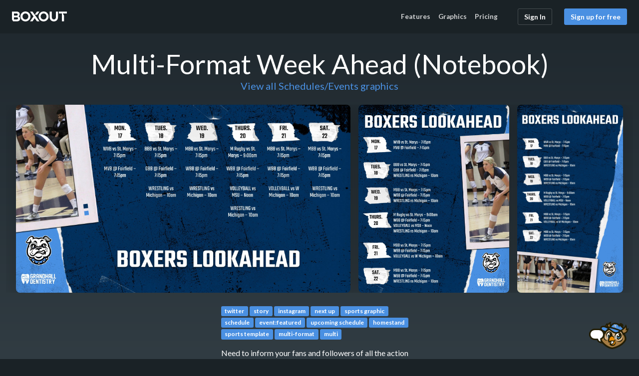

--- FILE ---
content_type: image/svg+xml
request_url: https://boxoutsports.com/vite/assets/box-out-white-CWntLRbD.svg
body_size: 222
content:
<svg width="960" height="175" xmlns="http://www.w3.org/2000/svg"><g fill="#FFF" fill-rule="evenodd"><path d="M85.511 139.766H35.432v-37.392h50.079c11.98 0 19.784 8.803 19.784 18.823s-7.804 18.569-19.784 18.569ZM35.432 34.706h45.196c11.961 0 19.785 9.04 19.785 19.059 0 10.02-7.824 19.059-19.785 19.059H35.432V34.706Zm79.647 50.804c12.217-8.058 20.275-22.215 20.275-38.098 0-25.177-20.275-45.687-53.51-45.687H0v138.277l19.294 32.747h68.668c34.686 0 54.726-20.532 54.726-45.944 0-15.883-8.059-32.725-27.609-41.295Zm119.963 54.982c-29.334 0-50.824-23.706-50.824-53.021 0-29.313 21.745-53.256 50.824-53.256 29.314 0 50.805 23.943 50.805 53.256 0 29.315-21.491 53.021-50.805 53.021Zm0-140.492c-48.138 0-87.472 39.353-87.472 87.471 0 48.138 39.334 87.238 87.472 87.238 48.118 0 87.707-39.1 87.453-87.238C322.26 39.353 283.16 0 235.042 0Z"/><path d="m397.509 57.178 82.58 115.561h-43.977l-38.603-54.479-38.359 54.479h-43.977l61.08-85.509-61.08-85.514h42.755l39.581 55.462 39.824-55.462h42.756L440.51 57.178h-43.001"/><path d="M552.87 140.492c-29.315 0-50.825-23.706-50.825-53.021 0-29.313 21.745-53.256 50.825-53.256 29.313 0 50.824 23.943 50.824 53.256 0 29.315-21.511 53.021-50.824 53.021ZM552.87 0c-48.138 0-87.472 39.353-87.472 87.471 0 48.138 39.334 87.238 87.472 87.238 48.118 0 87.707-39.1 87.472-87.238C640.086 39.353 600.988 0 552.87 0Zm107.039 103.6V1.962H696.8V103.6c0 21.257 16.615 36.649 35.427 36.649 18.813 0 35.672-15.392 35.672-36.649V1.962h36.648V103.6c0 40.069-30.785 71.099-72.32 71.099-40.068 0-72.318-29.564-72.318-71.099m213.056-67.678h-52.04V1.716H959.7v34.206h-70.61l20.524 35.428v101.389h-36.649V35.922"/></g></svg>

--- FILE ---
content_type: image/svg+xml
request_url: https://boxoutsports.com/vite/assets/chat-icon-CeGaaL46.svg
body_size: 6844
content:
<?xml version="1.0" encoding="UTF-8"?>
<svg viewBox="0 0 80 56" version="1.1" xmlns="http://www.w3.org/2000/svg" xmlns:xlink="http://www.w3.org/1999/xlink">
    <title>Boxout_Head_6</title>
    <style>

    </style>
    <symbol id="sid-chat">
        <g id="sid" stroke="none" stroke-width="1" fill="none" fill-rule="evenodd">
            <g id="Group-3" transform="translate(21.0686, 0)" fill="#231E06">
                <path d="M54.8602982,11.5466734 C54.664028,10.2626008 54.3049756,9.00403226 53.7931207,7.80645161 L52.7944716,5.46961694 L51.595782,7.71042339 C50.702032,9.38127016 49.6029191,10.9013105 48.3212861,12.2545766 C47.8999151,11.6178629 47.2452377,10.7553831 46.2749756,9.76893145 C46.7316086,9.64828629 47.1166086,9.41719758 47.3822941,9.06413306 C48.302657,7.84060484 47.4714474,5.66211694 45.5256006,4.19840726 C43.579532,2.73469758 41.2560038,2.53975806 40.3356409,3.76328629 C40.0590885,4.13076613 39.9435441,4.58540323 39.9659433,5.07995968 C35.2984836,2.44018145 31.3360441,1.68681452 27.9020925,2.77550403 C25.6874554,3.47764113 23.7928385,4.9491129 22.2335441,7.1577621 C21.8483224,5.26780242 22.1889675,3.59850806 22.559774,2.5025 L23.4065078,0 L20.9525764,0.978689516 C19.7414675,1.46127016 17.5239474,2.61959677 16.0194312,5.01542339 C15.9792901,4.84620968 15.9415885,4.67677419 15.9061046,4.50711694 L15.4740885,2.43929435 L13.8992699,3.84711694 C12.7189877,4.90209677 11.8338869,6.23163306 11.3391086,7.69179435 C11.2606006,7.92377016 11.1925159,8.15885081 11.133524,8.39614919 C9.39126591,8.23558468 8.4658022,8.25022177 8.33695139,8.25377016 L8.33761671,8.28237903 C7.425903,8.215625 6.56342316,8.25887097 5.76791913,8.42143145 C3.91743526,8.79977823 2.53844333,9.80219758 1.77953204,11.3195766 C1.00953204,12.8597984 1.12551994,14.581875 2.10598365,16.1684476 C3.52644736,18.4666935 6.51574171,20.2087298 9.30987478,20.9689718 C7.53568123,24.3887298 5.404653,26.2817944 3.65818123,27.8277823 C0.705257842,30.4416129 -1.84470184,32.6990524 1.79549978,38.996996 C4.297778,43.3264718 8.67781833,47.6444153 13.8125562,50.8437298 C18.082153,53.5043548 22.2419716,54.9889113 25.300903,54.9889113 C25.8054393,54.9889113 26.2802578,54.9485484 26.7202578,54.8664919 C31.1473143,54.0397177 36.2317095,52.1060685 40.6698546,49.5605444 C44.4262659,47.4062298 49.5310643,43.7627016 52.5199151,38.6390524 C54.0807619,35.9629032 53.9634433,32.3681653 52.1710643,27.9546371 C51.5948949,26.5366129 50.9379998,25.2700605 50.3895522,24.3053427 C50.9954393,24.1157258 51.618403,23.8617944 52.2433627,23.521371 C56.7895119,21.0454839 57.7324957,16.0863911 57.8753183,15.1174597 L58.1673949,13.1370161 L55.0341691,14.2097379 C55.0532417,13.3193145 54.9951369,12.4288911 54.8602982,11.5466734" id="Fill-1"></path>
            </g>
            <path d="M51.7388327,7.42668548 L51.7386109,7.42668548 L51.7386109,7.42668548 L51.7386109,7.42668548 L49.9029859,8.23483065 L49.0997198,10.6912016 L50.0209698,11.6348508 L50.8484093,9.10418548 L52.3325222,8.45216935 L52.4653649,8.68104032 L53.144881,9.8551129 L53.1444375,9.8551129 L52.316998,12.3855565 L53.6177036,12.1686613 L54.4209698,9.71229032 L53.3564536,9.83138306 L54.420748,9.71206855 L53.5493972,8.20489113 L53.4172198,7.97579839 L55.252623,7.16920565 L55.6935101,5.82059677 C55.6325222,5.8006371 55.5730867,5.78466935 55.5125423,5.76559677 L51.7388327,7.42668548 L52.2307278,5.92239113 L51.8126835,5.19896371 C51.4891149,5.21027419 51.1735302,5.23954839 50.8665948,5.28789516 L50.7346391,5.69196774 L51.7388327,7.42668548 Z" id="Fill-4" fill="#FEFEFF" style="fill: var(--team-button)"></path>
            <path d="M38.5981573,33.1647339 C37.4813024,32.0343508 36.9570282,29.8709435 37.3914839,27.6081815 C37.5822097,26.6146331 37.9343871,25.7282016 38.3894677,25.0038871 C38.4779556,25.2105806 38.5806371,25.4201573 38.7006169,25.6290685 C39.4406774,26.9186855 40.4878952,27.6780403 41.0396694,27.3254194 C41.5914435,26.9725766 41.4390847,25.6412661 40.6990242,24.3516492 C40.4850121,23.9788468 40.2450524,23.6519516 39.9991048,23.3818306 C40.6134194,23.0329798 41.2758589,22.9096734 41.9274315,23.0737863 C42.631121,23.2512056 43.2237016,23.7393306 43.6659194,24.4317097 C43.1363226,23.4135444 42.3614435,22.562375 41.3665645,22.1649556 C39.255496,21.3676774 37.2369073,23.1243508 36.3557984,25.0061048 C35.2857379,27.2976976 35.1331573,29.9062056 36.1012016,32.3211048 C36.7243871,33.0316694 37.4835202,33.5903185 38.3318065,33.9422742 C38.4038831,33.7051976 38.4828347,33.4718911 38.5688831,33.2447944 C38.5779758,33.2179597 38.5888427,33.1913468 38.5981573,33.1647339" id="Fill-6" fill="#FFFFFF"></path>
            <path d="M56.0150383,33.9826371 C55.0948972,32.7624355 54.7447157,30.8500766 55.225744,28.8778387 C55.459494,27.919996 55.861127,27.0657218 56.3696552,26.3638065 C56.473002,26.6430202 56.6071754,26.9302177 56.7757238,27.2149758 C57.536631,28.4999355 58.6659052,29.238 59.2984052,28.8636452 C59.9306835,28.4892903 59.8266714,27.1440081 59.0657641,25.8590484 C58.8047359,25.4179395 58.4997964,25.0433629 58.186873,24.7541694 C58.9149577,24.3833629 59.6989294,24.2567298 60.4611673,24.4425766 C61.065502,24.5898347 61.591994,24.9178387 62.021127,25.3784637 C61.4340907,24.5341694 60.6436875,23.8491089 59.7188891,23.5299758 C58.1070343,22.9666694 56.2829415,23.4887258 55.0509859,24.6663468 C52.7298972,26.8827581 51.9791915,30.4129597 53.4522157,33.633121 C53.8108246,33.9731008 54.2166714,34.2691694 54.6659859,34.5115685 C55.1042117,34.2571935 55.560623,34.0808831 56.0150383,33.9826371" id="Fill-8" fill="#FFFFFF"></path>
            <path d="M46.2690827,41.1755726 C46.2690827,41.1755726 47.711502,40.780371 49.4635181,39.1121855 C49.2370867,39.1523266 48.9663004,39.1955726 48.6535988,39.233496 C47.6385383,39.3563589 47.1606149,39.2867218 46.3673286,39.3563589 C45.9093649,39.3967218 45.2484778,39.4905323 44.4500907,39.7349274 C44.5847077,40.1492016 44.8415222,41.133879 44.5237198,42.3063992 C44.3159173,43.072629 43.9442238,43.619746 43.689627,43.9353306 C43.9726109,43.9941008 46.0493044,44.3888589 47.8669657,42.9455524 C48.6850907,42.2959758 49.1517036,41.5111169 49.4191633,40.8143024 C48.038619,41.587629 46.2690827,41.1755726 46.2690827,41.1755726" id="Fill-10" fill="#FFFFFF"></path>
            <path d="M67.1860484,28.423002 C67.1581048,28.454494 67.1326008,28.4870948 67.1037702,28.5183649 C67.0835887,26.3715907 66.710121,24.1993125 65.5027823,22.5098367 C64.739879,21.4295746 63.6385484,20.6291915 62.4185685,20.1319738 C61.985,20.5402601 61.5503226,20.9166109 61.1136492,21.259252 C64.7640524,22.8460464 66.6520161,27.8089093 64.7873387,31.5657641 C63.829496,33.5280222 61.7343952,34.9584657 59.6171169,35.1225786 C59.5720968,35.1381028 59.5272984,35.1531835 59.4820565,35.1669335 C59.9225,35.8118528 60.0325,36.5131028 60.0651008,36.8029617 C59.3372379,36.3629617 58.3716331,35.8679617 57.1820363,35.4723165 C56.0403427,35.0926391 55.0110887,34.9105625 54.1880847,34.8227399 C54.3437702,34.7069738 54.5038911,34.6054012 54.6660081,34.5115907 C54.2166935,34.2691915 53.8108468,33.9729012 53.4522379,33.6331431 C53.4604435,33.6513286 53.4677621,33.6695141 53.4761895,33.6874778 C50.6720766,31.0519133 50.8102419,26.7996149 52.843246,23.8921552 C52.3952621,23.8400383 51.9443952,23.7604214 51.4897581,23.6495343 C47.9025605,22.7739698 44.541129,20.2007238 40.8827419,17.1196149 C38.9994355,17.4540504 37.1904234,18.3291714 35.8211895,19.6850988 C34.2111089,21.2743327 33.2049194,23.5619335 32.8977621,25.8251391 C32.8795766,25.7914294 32.8653831,25.7566109 32.8478629,25.7226794 C32.8287903,26.0608851 32.8316734,26.3400988 32.853629,26.5370343 C32.6347379,26.7211069 32.4333669,26.9127198 32.245746,27.1092117 C32.2787903,27.0881431 32.3098387,27.0653004 32.3433266,27.0448972 C30.3058871,29.9942722 30.5797782,33.6040907 32.5651008,35.4723165 C34.3002621,37.1052399 36.7590726,36.8579617 37.2223589,36.8029617 C37.209496,36.8116109 37.1902016,36.8244738 37.1664718,36.839998 C37.3975605,36.7708044 37.6319758,36.6885262 37.8703831,36.5896149 C37.9096371,35.6867722 38.0744153,34.7865907 38.3316734,33.9422964 C37.4836089,33.5903407 36.7244758,33.0316915 36.1012903,32.321127 C36.1179234,32.3625988 36.1321169,32.4045141 36.1494153,32.4459859 C34.0206048,30.4336069 33.5695161,26.9925585 34.489879,24.2551996 C35.5042742,21.0993528 38.7794355,18.5183448 42.2426613,19.6948569 C45.5184879,20.9008649 47.1534073,24.6399778 46.7668548,27.9989698 C46.8460282,28.0207036 46.9252016,28.0417722 47.0045968,28.0672762 C49.8419758,29.0905423 50.934879,32.4235867 50.5021976,35.1345544 L50.5580847,35.1731431 C50.680504,35.3700786 50.8417339,35.535744 51.0291331,35.6610464 C52.8609879,35.1895544 53.4112097,36.3321351 53.5753226,37.1280827 C53.9581048,37.4427802 54.5129839,37.8517319 55.2124597,38.2462681 C56.1720766,38.6592117 59.3622984,39.7935867 62.6343548,38.1566714 C65.5675403,36.6891915 67.4138105,33.5699375 67.3836492,30.1497359 C67.4209073,30.2719335 67.4546169,30.3943528 67.4863306,30.5163286 C67.4472984,29.6525181 67.3173387,28.9601391 67.161875,28.5973165 C67.161875,28.5973165 67.1720766,28.5341109 67.1860484,28.423002" id="Fill-12" fill="#D6B388"></path>
            <path d="M52.2350302,39.2326532 L52.2350302,39.2326532 C52.2350302,39.2326532 52.2350302,39.2326532 52.2350302,39.2326532 C52.2350302,39.2326532 52.2350302,39.2326532 52.2350302,39.2326532" id="Fill-14" fill="#EB8B00"></path>
            <path d="M52.1668347,39.2332964 C52.0674798,38.7708972 51.9319758,38.338881 51.7669758,37.9501109 C50.9896573,39.5976714 50.2602419,44.0961391 47.0562702,45.2371673 C46.4585887,45.4500706 45.6653024,45.6192843 44.8077016,45.6070867 C45.1989113,45.8448286 45.6242742,46.0306754 46.074254,46.1484375 C50.0883669,47.145756 53.1978629,43.1349698 52.2349194,39.232631 L52.1668347,39.2332964 Z" id="Fill-16" fill="#EB8B00"></path>
            <path d="M46.4278952,37.6105081 C47.5611613,37.6550847 48.612371,37.7641976 49.5413831,37.6247016 C50.4590847,37.4971815 51.1993669,37.0245806 51.8041452,36.3175645 L51.0053145,35.6666573 C51.0135202,35.6644395 51.0210605,35.6631089 51.0290444,35.6611129 C50.8416452,35.5358105 50.6804153,35.3699234 50.5582177,35.1732097 L50.5021089,35.134621 C50.4799315,35.0649839 50.4568669,34.9946815 50.4331371,34.9234919 C50.4029758,34.8509718 50.3768065,34.7764556 50.356625,34.6990565 C49.5526935,32.3877258 48.0337621,29.5430282 45.3019476,29.8776855 C43.2483185,30.2314153 41.5932177,32.1375645 40.9975323,34.0909516 C40.4863427,35.6617782 40.2142258,37.4823226 40.800375,39.0234315 C41.4182379,38.5923024 42.0950927,38.2416774 42.8056573,38.0163548 C44.0436008,37.6142782 45.2990645,37.5701452 46.4278952,37.6105081" id="Fill-18" fill="#EB8B00"></path>
            <path d="M41.0304214,8.16359677 C40.6962077,6.8562379 40.6405423,5.6256129 40.7308044,4.53581452 C40.1289093,5.02859677 39.5312278,5.6668629 39.0493125,6.48476613 C38.6292722,7.19777016 38.333869,7.98196371 38.1713085,8.81516935 L38.089252,9.235875 C39.1777198,9.43635887 40.3704214,9.67764919 41.6675786,9.96728629 C41.4025585,9.38424194 41.1883246,8.78145968 41.0304214,8.16359677" id="Fill-20" fill="#A57B42"></path>
            <path d="M35.2361492,7.42071976 C35.2299395,7.40186895 35.2237298,7.38301815 35.2175202,7.36416734 C35.0283468,7.69638508 34.8566935,8.06630444 34.7183065,8.47459073 C34.6952419,8.54245363 34.6779435,8.61209073 34.6573185,8.68061895 C35.0081653,8.72874395 35.37875,8.78285685 35.7650806,8.84229234 C35.5741331,8.37545766 35.3947177,7.89975202 35.2361492,7.42071976" id="Fill-22" fill="#A57B42"></path>
            <path d="M73.5265282,15.7901008 C73.7163669,14.501371 73.7134839,13.198004 73.5172137,11.9152621 C73.480621,11.6753024 73.4371532,11.4362298 73.3870323,11.1984879 C72.2557621,12.8291935 70.9273347,14.301996 69.4181613,15.5964919 C68.2815685,16.5716331 67.0496129,17.4334476 65.7435847,18.1739516 C67.0598145,19.2338105 68.0096734,20.7407661 68.4432419,22.3548387 C69.5031008,22.3242339 70.8242097,22.0984677 72.1450968,21.3790323 C74.2787863,20.2169355 75.3940887,18.3216532 75.967375,16.8346573 L73.2344516,17.7705444 L73.5265282,15.7901008 Z" id="Fill-24" fill="#A57B42"></path>
            <path d="M67.1860484,28.423002 C67.1720766,28.5341109 67.161875,28.5973165 67.161875,28.5973165 C67.3173387,28.9601391 67.4472984,29.6525181 67.4863306,30.5163286 C68.5821169,34.7222762 66.4535282,38.8827601 63.023125,40.1639496 C60.3791331,41.1517319 57.201996,40.339373 54.9642944,38.1336069 C55.0110887,38.1562278 55.0964718,38.196369 55.2124597,38.2462681 C54.5129839,37.8517319 53.9581048,37.4427802 53.5753226,37.1280827 C53.6547177,37.5130827 53.6445161,37.8171351 53.6445161,37.8171351 L52.4050202,36.8071754 C52.2990121,37.0458044 52.1819153,37.2638085 52.0532863,37.4609657 L52.0903226,37.4527601 C51.9774395,37.5558851 51.871875,37.7279819 51.7669758,37.9499778 C51.9319758,38.3389698 52.0674798,38.7709859 52.1668347,39.2333851 L52.2349194,39.2327198 L52.2349194,39.2327198 L52.2349194,39.2327198 C52.2351411,39.2327198 52.2351411,39.2327198 52.2351411,39.2327198 C53.1812298,40.3753004 53.5708871,42.0470343 53.2608468,43.641369 C52.0708065,49.3895343 44.4442137,50.4793327 41.2327016,45.7511069 L40.5518548,44.748244 L41.5026008,43.9862278 C42.1042742,43.5165101 42.5717742,42.8356633 42.7884476,42.0969335 C42.9381452,41.6045948 42.9747379,41.0781028 42.9179637,40.561369 C42.3508871,40.880502 41.8403629,41.2956633 41.382621,41.8019738 L40.5228024,42.7536069 L39.5955645,41.8385665 C38.2611492,40.414998 37.786996,38.496873 37.8703831,36.5896149 C37.6319758,36.6885262 37.3975605,36.7708044 37.1664718,36.839998 C36.7610685,37.1025786 34.7985887,38.2602399 32.5651008,37.4682843 C29.8339516,36.5000181 29.2850605,33.5333448 29.2384879,33.2545746 C28.8501613,30.9348165 30.0410887,28.5030625 32.245746,27.1092117 C32.4333669,26.9127198 32.6347379,26.7211069 32.853629,26.5370343 C32.8316734,26.3400988 32.8287903,26.0608851 32.8478629,25.7226794 C32.6098992,25.2620544 32.4315927,24.7816915 32.3100605,24.2889093 C30.4917339,27.1662077 28.4928831,28.936631 26.9315927,30.3187278 C25.7082863,31.401873 24.7420161,32.2570343 24.4825403,33.1215101 C24.3104435,33.6945746 24.2541129,34.7546552 25.7442137,37.3325585 C27.9821371,41.2047359 31.9536694,45.1001996 36.6402016,48.0205222 C40.7984677,50.6117319 44.9347782,52.0164496 47.1784677,51.5961875 C55.338871,50.0728206 66.3614919,44.4264496 70.7149194,36.9628609 C72.4527419,33.9839899 70.2416532,28.8479214 68.5233468,25.8577399 C68.2993548,26.7812077 67.8622379,27.6574375 67.1860484,28.423002" id="Fill-26" fill="#A57B42"></path>
            <path d="M61.4952782,8.73621774 C61.3231815,8.624 61.1546331,8.52020968 60.984754,8.41331452 C61.0503992,9.5924879 60.6789274,10.7035766 60.0138266,11.4746855 C60.0138266,11.4746855 59.5780403,7.74466532 56.2858024,6.02902016 C56.086871,5.95583468 55.8886048,5.88420161 55.6936653,5.82077419 L55.2525565,7.16938306 L53.4171532,7.97575403 L53.5495524,8.20484677 L54.4206815,9.71202419 L54.421125,9.71224597 L53.6176371,12.1688387 L52.3169315,12.3857339 L53.1445927,9.85506855 L53.1450363,9.85506855 L52.4655202,8.68099597 L52.3326774,8.452125 L50.8485645,9.10414113 L50.0209032,11.6348065 L49.0996532,10.6911573 L49.9029194,8.23478629 L51.7385444,7.4268629 L51.7387661,7.4268629 L51.7387661,7.42664113 L50.7345726,5.69192339 L50.86675,5.28807258 C50.5147944,5.34351613 50.1717097,5.41914113 49.8419315,5.52381855 C47.726871,6.19446371 45.9555605,7.91920161 44.5586048,10.6536774 C49.5451976,11.9040403 55.7888065,13.8035363 63.3300161,16.6868226 C64.7205403,16.0139597 66.0296734,15.1927298 67.2319113,14.2371048 C66.7723952,13.4486976 65.2193105,11.1650887 61.4952782,8.73621774" id="Fill-28" fill="#4FAFF7" style="fill: var(--team-color)"></path>
            <path d="M27.4142621,11.246125 C26.4353508,11.4461653 25.7853306,11.8921532 25.4269435,12.6091492 C25.2229113,13.0169919 25.0215403,13.673 25.6272056,14.6527984 C26.9591815,16.8082218 30.7619435,18.4826169 33.179504,18.5054597 C33.2937177,18.2967702 33.4134758,18.0907419 33.543879,17.892254 C34.2504516,16.8326169 35.1796855,15.9027177 36.2470847,15.2065685 C36.6493831,14.9495323 37.0692016,14.7202177 37.5025484,14.5226169 C34.1313589,12.2789274 30.2330121,10.6695121 27.4142621,11.246125" id="Fill-30" fill="#4FAFF7" style="fill: var(--team-color)"></path>
            <path d="M39.6878448,12.5093065 C40.5141754,13.0907984 41.3365141,13.7259597 42.146877,14.4134597 C45.7566956,17.4763831 49.0028044,20.0746895 52.1735101,20.8486815 C53.9434899,21.2804758 56.5635302,21.426625 59.9378246,18.4932177 C51.3693569,15.3415847 44.6280867,13.5396694 39.6878448,12.5093065" id="Fill-32" fill="#4FAFF7" style="fill: var(--team-color)"></path>
            <path d="M51.8125948,5.19898589 L52.2306391,5.92241331 L51.738744,7.42670766 L55.5126754,5.76561895 C54.1811431,5.34912702 52.9465262,5.15973185 51.8125948,5.19898589" id="Fill-34" fill="#4FAFF7" style="fill: var(--team-color)"></path>
            <path d="M62.1703145,29.2456734 C61.667996,31.1502702 60.0463831,32.4205927 58.5485202,32.0826089 C57.1764032,31.7732339 56.3875524,30.2212581 56.6501331,28.4987379 C56.5605363,28.7123065 56.4818065,28.9340806 56.4205968,29.1662782 C55.8721492,31.2456331 56.7532581,33.2302903 58.388621,33.5991008 C60.0237621,33.9676895 61.7939637,32.5811573 62.3424113,30.5018024 C62.5763831,29.6151492 62.5484395,28.7469032 62.3149113,28.0128306 C62.3248911,28.4098065 62.2812016,28.8251895 62.1703145,29.2456734" id="Fill-36" fill="#4FAFF7"></path>
            <path d="M43.5534355,27.8430181 C43.5325887,27.9430383 43.5073065,28.0401754 43.4809153,28.1366472 C43.6028911,28.0942883 43.725754,28.0559214 43.849504,28.0215464 C43.8530524,27.518119 43.7849677,27.0386431 43.6527903,26.6077359 C43.6709758,27.0044899 43.6419234,27.4205383 43.5534355,27.8430181" id="Fill-38" fill="#4FAFF7"></path>
            <path d="M38.6447964,27.2020464 C38.5702802,27.4171673 38.505744,27.640494 38.4569536,27.8735786 C38.1347157,29.4124698 38.499756,30.8826109 39.2959254,31.6865423 C39.5181431,31.3152923 39.7696351,30.957127 40.0470746,30.618256 C39.0459859,30.1416633 38.4720343,28.7498085 38.6447964,27.2020464" id="Fill-40" fill="#4FAFF7"></path>
            <g id="chat-bubble-icon" transform="translate(1.3306, 15.5242)" fill="#FFFFFF" stroke="#231E06" stroke-width="3">
                <path d="M18.1854839,1.77635684e-15 C23.6971966,0 28.1653226,4.46812598 28.1653226,9.97983871 C28.1653226,13.9925138 25.7971124,17.4520637 22.3821227,19.0370578 C22.186509,23.0718262 24.7858199,26.7157012 24.7858199,26.7157012 C18.8723724,26.1219419 16.2778613,22.8586391 15.2307665,19.9594807 L9.97983871,19.9596774 C4.46812598,19.9596774 0,15.4915514 0,9.97983871 C0,4.46812598 4.46812598,0 9.97983871,0 L18.1854839,1.77635684e-15 Z" id="Rectangle-3"></path>
            </g>
        </g>
      </symbol>
      <symbol id="sid-close">
        <g id="sid" stroke="none" stroke-width="1" fill="none" fill-rule="evenodd">
            <g id="Group-3" transform="translate(21.0686, 0)" fill="#231E06">
                <path d="M54.8602982,11.5466734 C54.664028,10.2626008 54.3049756,9.00403226 53.7931207,7.80645161 L52.7944716,5.46961694 L51.595782,7.71042339 C50.702032,9.38127016 49.6029191,10.9013105 48.3212861,12.2545766 C47.8999151,11.6178629 47.2452377,10.7553831 46.2749756,9.76893145 C46.7316086,9.64828629 47.1166086,9.41719758 47.3822941,9.06413306 C48.302657,7.84060484 47.4714474,5.66211694 45.5256006,4.19840726 C43.579532,2.73469758 41.2560038,2.53975806 40.3356409,3.76328629 C40.0590885,4.13076613 39.9435441,4.58540323 39.9659433,5.07995968 C35.2984836,2.44018145 31.3360441,1.68681452 27.9020925,2.77550403 C25.6874554,3.47764113 23.7928385,4.9491129 22.2335441,7.1577621 C21.8483224,5.26780242 22.1889675,3.59850806 22.559774,2.5025 L23.4065078,0 L20.9525764,0.978689516 C19.7414675,1.46127016 17.5239474,2.61959677 16.0194312,5.01542339 C15.9792901,4.84620968 15.9415885,4.67677419 15.9061046,4.50711694 L15.4740885,2.43929435 L13.8992699,3.84711694 C12.7189877,4.90209677 11.8338869,6.23163306 11.3391086,7.69179435 C11.2606006,7.92377016 11.1925159,8.15885081 11.133524,8.39614919 C9.39126591,8.23558468 8.4658022,8.25022177 8.33695139,8.25377016 L8.33761671,8.28237903 C7.425903,8.215625 6.56342316,8.25887097 5.76791913,8.42143145 C3.91743526,8.79977823 2.53844333,9.80219758 1.77953204,11.3195766 C1.00953204,12.8597984 1.12551994,14.581875 2.10598365,16.1684476 C3.52644736,18.4666935 6.51574171,20.2087298 9.30987478,20.9689718 C7.53568123,24.3887298 5.404653,26.2817944 3.65818123,27.8277823 C0.705257842,30.4416129 -1.84470184,32.6990524 1.79549978,38.996996 C4.297778,43.3264718 8.67781833,47.6444153 13.8125562,50.8437298 C18.082153,53.5043548 22.2419716,54.9889113 25.300903,54.9889113 C25.8054393,54.9889113 26.2802578,54.9485484 26.7202578,54.8664919 C31.1473143,54.0397177 36.2317095,52.1060685 40.6698546,49.5605444 C44.4262659,47.4062298 49.5310643,43.7627016 52.5199151,38.6390524 C54.0807619,35.9629032 53.9634433,32.3681653 52.1710643,27.9546371 C51.5948949,26.5366129 50.9379998,25.2700605 50.3895522,24.3053427 C50.9954393,24.1157258 51.618403,23.8617944 52.2433627,23.521371 C56.7895119,21.0454839 57.7324957,16.0863911 57.8753183,15.1174597 L58.1673949,13.1370161 L55.0341691,14.2097379 C55.0532417,13.3193145 54.9951369,12.4288911 54.8602982,11.5466734" id="Fill-1"></path>
            </g>
            <path d="M51.7388327,7.42668548 L51.7386109,7.42668548 L51.7386109,7.42668548 L51.7386109,7.42668548 L49.9029859,8.23483065 L49.0997198,10.6912016 L50.0209698,11.6348508 L50.8484093,9.10418548 L52.3325222,8.45216935 L52.4653649,8.68104032 L53.144881,9.8551129 L53.1444375,9.8551129 L52.316998,12.3855565 L53.6177036,12.1686613 L54.4209698,9.71229032 L53.3564536,9.83138306 L54.420748,9.71206855 L53.5493972,8.20489113 L53.4172198,7.97579839 L55.252623,7.16920565 L55.6935101,5.82059677 C55.6325222,5.8006371 55.5730867,5.78466935 55.5125423,5.76559677 L51.7388327,7.42668548 L52.2307278,5.92239113 L51.8126835,5.19896371 C51.4891149,5.21027419 51.1735302,5.23954839 50.8665948,5.28789516 L50.7346391,5.69196774 L51.7388327,7.42668548 Z" id="Fill-4" fill="#FEFEFF" style="fill: var(--team-button)"></path>
            <path d="M38.5981573,33.1647339 C37.4813024,32.0343508 36.9570282,29.8709435 37.3914839,27.6081815 C37.5822097,26.6146331 37.9343871,25.7282016 38.3894677,25.0038871 C38.4779556,25.2105806 38.5806371,25.4201573 38.7006169,25.6290685 C39.4406774,26.9186855 40.4878952,27.6780403 41.0396694,27.3254194 C41.5914435,26.9725766 41.4390847,25.6412661 40.6990242,24.3516492 C40.4850121,23.9788468 40.2450524,23.6519516 39.9991048,23.3818306 C40.6134194,23.0329798 41.2758589,22.9096734 41.9274315,23.0737863 C42.631121,23.2512056 43.2237016,23.7393306 43.6659194,24.4317097 C43.1363226,23.4135444 42.3614435,22.562375 41.3665645,22.1649556 C39.255496,21.3676774 37.2369073,23.1243508 36.3557984,25.0061048 C35.2857379,27.2976976 35.1331573,29.9062056 36.1012016,32.3211048 C36.7243871,33.0316694 37.4835202,33.5903185 38.3318065,33.9422742 C38.4038831,33.7051976 38.4828347,33.4718911 38.5688831,33.2447944 C38.5779758,33.2179597 38.5888427,33.1913468 38.5981573,33.1647339" id="Fill-6" fill="#FFFFFF"></path>
            <path d="M56.0150383,33.9826371 C55.0948972,32.7624355 54.7447157,30.8500766 55.225744,28.8778387 C55.459494,27.919996 55.861127,27.0657218 56.3696552,26.3638065 C56.473002,26.6430202 56.6071754,26.9302177 56.7757238,27.2149758 C57.536631,28.4999355 58.6659052,29.238 59.2984052,28.8636452 C59.9306835,28.4892903 59.8266714,27.1440081 59.0657641,25.8590484 C58.8047359,25.4179395 58.4997964,25.0433629 58.186873,24.7541694 C58.9149577,24.3833629 59.6989294,24.2567298 60.4611673,24.4425766 C61.065502,24.5898347 61.591994,24.9178387 62.021127,25.3784637 C61.4340907,24.5341694 60.6436875,23.8491089 59.7188891,23.5299758 C58.1070343,22.9666694 56.2829415,23.4887258 55.0509859,24.6663468 C52.7298972,26.8827581 51.9791915,30.4129597 53.4522157,33.633121 C53.8108246,33.9731008 54.2166714,34.2691694 54.6659859,34.5115685 C55.1042117,34.2571935 55.560623,34.0808831 56.0150383,33.9826371" id="Fill-8" fill="#FFFFFF"></path>
            <path d="M46.2690827,41.1755726 C46.2690827,41.1755726 47.711502,40.780371 49.4635181,39.1121855 C49.2370867,39.1523266 48.9663004,39.1955726 48.6535988,39.233496 C47.6385383,39.3563589 47.1606149,39.2867218 46.3673286,39.3563589 C45.9093649,39.3967218 45.2484778,39.4905323 44.4500907,39.7349274 C44.5847077,40.1492016 44.8415222,41.133879 44.5237198,42.3063992 C44.3159173,43.072629 43.9442238,43.619746 43.689627,43.9353306 C43.9726109,43.9941008 46.0493044,44.3888589 47.8669657,42.9455524 C48.6850907,42.2959758 49.1517036,41.5111169 49.4191633,40.8143024 C48.038619,41.587629 46.2690827,41.1755726 46.2690827,41.1755726" id="Fill-10" fill="#FFFFFF"></path>
            <path d="M67.1860484,28.423002 C67.1581048,28.454494 67.1326008,28.4870948 67.1037702,28.5183649 C67.0835887,26.3715907 66.710121,24.1993125 65.5027823,22.5098367 C64.739879,21.4295746 63.6385484,20.6291915 62.4185685,20.1319738 C61.985,20.5402601 61.5503226,20.9166109 61.1136492,21.259252 C64.7640524,22.8460464 66.6520161,27.8089093 64.7873387,31.5657641 C63.829496,33.5280222 61.7343952,34.9584657 59.6171169,35.1225786 C59.5720968,35.1381028 59.5272984,35.1531835 59.4820565,35.1669335 C59.9225,35.8118528 60.0325,36.5131028 60.0651008,36.8029617 C59.3372379,36.3629617 58.3716331,35.8679617 57.1820363,35.4723165 C56.0403427,35.0926391 55.0110887,34.9105625 54.1880847,34.8227399 C54.3437702,34.7069738 54.5038911,34.6054012 54.6660081,34.5115907 C54.2166935,34.2691915 53.8108468,33.9729012 53.4522379,33.6331431 C53.4604435,33.6513286 53.4677621,33.6695141 53.4761895,33.6874778 C50.6720766,31.0519133 50.8102419,26.7996149 52.843246,23.8921552 C52.3952621,23.8400383 51.9443952,23.7604214 51.4897581,23.6495343 C47.9025605,22.7739698 44.541129,20.2007238 40.8827419,17.1196149 C38.9994355,17.4540504 37.1904234,18.3291714 35.8211895,19.6850988 C34.2111089,21.2743327 33.2049194,23.5619335 32.8977621,25.8251391 C32.8795766,25.7914294 32.8653831,25.7566109 32.8478629,25.7226794 C32.8287903,26.0608851 32.8316734,26.3400988 32.853629,26.5370343 C32.6347379,26.7211069 32.4333669,26.9127198 32.245746,27.1092117 C32.2787903,27.0881431 32.3098387,27.0653004 32.3433266,27.0448972 C30.3058871,29.9942722 30.5797782,33.6040907 32.5651008,35.4723165 C34.3002621,37.1052399 36.7590726,36.8579617 37.2223589,36.8029617 C37.209496,36.8116109 37.1902016,36.8244738 37.1664718,36.839998 C37.3975605,36.7708044 37.6319758,36.6885262 37.8703831,36.5896149 C37.9096371,35.6867722 38.0744153,34.7865907 38.3316734,33.9422964 C37.4836089,33.5903407 36.7244758,33.0316915 36.1012903,32.321127 C36.1179234,32.3625988 36.1321169,32.4045141 36.1494153,32.4459859 C34.0206048,30.4336069 33.5695161,26.9925585 34.489879,24.2551996 C35.5042742,21.0993528 38.7794355,18.5183448 42.2426613,19.6948569 C45.5184879,20.9008649 47.1534073,24.6399778 46.7668548,27.9989698 C46.8460282,28.0207036 46.9252016,28.0417722 47.0045968,28.0672762 C49.8419758,29.0905423 50.934879,32.4235867 50.5021976,35.1345544 L50.5580847,35.1731431 C50.680504,35.3700786 50.8417339,35.535744 51.0291331,35.6610464 C52.8609879,35.1895544 53.4112097,36.3321351 53.5753226,37.1280827 C53.9581048,37.4427802 54.5129839,37.8517319 55.2124597,38.2462681 C56.1720766,38.6592117 59.3622984,39.7935867 62.6343548,38.1566714 C65.5675403,36.6891915 67.4138105,33.5699375 67.3836492,30.1497359 C67.4209073,30.2719335 67.4546169,30.3943528 67.4863306,30.5163286 C67.4472984,29.6525181 67.3173387,28.9601391 67.161875,28.5973165 C67.161875,28.5973165 67.1720766,28.5341109 67.1860484,28.423002" id="Fill-12" fill="#D6B388"></path>
            <path d="M52.2350302,39.2326532 L52.2350302,39.2326532 C52.2350302,39.2326532 52.2350302,39.2326532 52.2350302,39.2326532 C52.2350302,39.2326532 52.2350302,39.2326532 52.2350302,39.2326532" id="Fill-14" fill="#EB8B00"></path>
            <path d="M52.1668347,39.2332964 C52.0674798,38.7708972 51.9319758,38.338881 51.7669758,37.9501109 C50.9896573,39.5976714 50.2602419,44.0961391 47.0562702,45.2371673 C46.4585887,45.4500706 45.6653024,45.6192843 44.8077016,45.6070867 C45.1989113,45.8448286 45.6242742,46.0306754 46.074254,46.1484375 C50.0883669,47.145756 53.1978629,43.1349698 52.2349194,39.232631 L52.1668347,39.2332964 Z" id="Fill-16" fill="#EB8B00"></path>
            <path d="M46.4278952,37.6105081 C47.5611613,37.6550847 48.612371,37.7641976 49.5413831,37.6247016 C50.4590847,37.4971815 51.1993669,37.0245806 51.8041452,36.3175645 L51.0053145,35.6666573 C51.0135202,35.6644395 51.0210605,35.6631089 51.0290444,35.6611129 C50.8416452,35.5358105 50.6804153,35.3699234 50.5582177,35.1732097 L50.5021089,35.134621 C50.4799315,35.0649839 50.4568669,34.9946815 50.4331371,34.9234919 C50.4029758,34.8509718 50.3768065,34.7764556 50.356625,34.6990565 C49.5526935,32.3877258 48.0337621,29.5430282 45.3019476,29.8776855 C43.2483185,30.2314153 41.5932177,32.1375645 40.9975323,34.0909516 C40.4863427,35.6617782 40.2142258,37.4823226 40.800375,39.0234315 C41.4182379,38.5923024 42.0950927,38.2416774 42.8056573,38.0163548 C44.0436008,37.6142782 45.2990645,37.5701452 46.4278952,37.6105081" id="Fill-18" fill="#EB8B00"></path>
            <path d="M41.0304214,8.16359677 C40.6962077,6.8562379 40.6405423,5.6256129 40.7308044,4.53581452 C40.1289093,5.02859677 39.5312278,5.6668629 39.0493125,6.48476613 C38.6292722,7.19777016 38.333869,7.98196371 38.1713085,8.81516935 L38.089252,9.235875 C39.1777198,9.43635887 40.3704214,9.67764919 41.6675786,9.96728629 C41.4025585,9.38424194 41.1883246,8.78145968 41.0304214,8.16359677" id="Fill-20" fill="#A57B42"></path>
            <path d="M35.2361492,7.42071976 C35.2299395,7.40186895 35.2237298,7.38301815 35.2175202,7.36416734 C35.0283468,7.69638508 34.8566935,8.06630444 34.7183065,8.47459073 C34.6952419,8.54245363 34.6779435,8.61209073 34.6573185,8.68061895 C35.0081653,8.72874395 35.37875,8.78285685 35.7650806,8.84229234 C35.5741331,8.37545766 35.3947177,7.89975202 35.2361492,7.42071976" id="Fill-22" fill="#A57B42"></path>
            <path d="M73.5265282,15.7901008 C73.7163669,14.501371 73.7134839,13.198004 73.5172137,11.9152621 C73.480621,11.6753024 73.4371532,11.4362298 73.3870323,11.1984879 C72.2557621,12.8291935 70.9273347,14.301996 69.4181613,15.5964919 C68.2815685,16.5716331 67.0496129,17.4334476 65.7435847,18.1739516 C67.0598145,19.2338105 68.0096734,20.7407661 68.4432419,22.3548387 C69.5031008,22.3242339 70.8242097,22.0984677 72.1450968,21.3790323 C74.2787863,20.2169355 75.3940887,18.3216532 75.967375,16.8346573 L73.2344516,17.7705444 L73.5265282,15.7901008 Z" id="Fill-24" fill="#A57B42"></path>
            <path d="M67.1860484,28.423002 C67.1720766,28.5341109 67.161875,28.5973165 67.161875,28.5973165 C67.3173387,28.9601391 67.4472984,29.6525181 67.4863306,30.5163286 C68.5821169,34.7222762 66.4535282,38.8827601 63.023125,40.1639496 C60.3791331,41.1517319 57.201996,40.339373 54.9642944,38.1336069 C55.0110887,38.1562278 55.0964718,38.196369 55.2124597,38.2462681 C54.5129839,37.8517319 53.9581048,37.4427802 53.5753226,37.1280827 C53.6547177,37.5130827 53.6445161,37.8171351 53.6445161,37.8171351 L52.4050202,36.8071754 C52.2990121,37.0458044 52.1819153,37.2638085 52.0532863,37.4609657 L52.0903226,37.4527601 C51.9774395,37.5558851 51.871875,37.7279819 51.7669758,37.9499778 C51.9319758,38.3389698 52.0674798,38.7709859 52.1668347,39.2333851 L52.2349194,39.2327198 L52.2349194,39.2327198 L52.2349194,39.2327198 C52.2351411,39.2327198 52.2351411,39.2327198 52.2351411,39.2327198 C53.1812298,40.3753004 53.5708871,42.0470343 53.2608468,43.641369 C52.0708065,49.3895343 44.4442137,50.4793327 41.2327016,45.7511069 L40.5518548,44.748244 L41.5026008,43.9862278 C42.1042742,43.5165101 42.5717742,42.8356633 42.7884476,42.0969335 C42.9381452,41.6045948 42.9747379,41.0781028 42.9179637,40.561369 C42.3508871,40.880502 41.8403629,41.2956633 41.382621,41.8019738 L40.5228024,42.7536069 L39.5955645,41.8385665 C38.2611492,40.414998 37.786996,38.496873 37.8703831,36.5896149 C37.6319758,36.6885262 37.3975605,36.7708044 37.1664718,36.839998 C36.7610685,37.1025786 34.7985887,38.2602399 32.5651008,37.4682843 C29.8339516,36.5000181 29.2850605,33.5333448 29.2384879,33.2545746 C28.8501613,30.9348165 30.0410887,28.5030625 32.245746,27.1092117 C32.4333669,26.9127198 32.6347379,26.7211069 32.853629,26.5370343 C32.8316734,26.3400988 32.8287903,26.0608851 32.8478629,25.7226794 C32.6098992,25.2620544 32.4315927,24.7816915 32.3100605,24.2889093 C30.4917339,27.1662077 28.4928831,28.936631 26.9315927,30.3187278 C25.7082863,31.401873 24.7420161,32.2570343 24.4825403,33.1215101 C24.3104435,33.6945746 24.2541129,34.7546552 25.7442137,37.3325585 C27.9821371,41.2047359 31.9536694,45.1001996 36.6402016,48.0205222 C40.7984677,50.6117319 44.9347782,52.0164496 47.1784677,51.5961875 C55.338871,50.0728206 66.3614919,44.4264496 70.7149194,36.9628609 C72.4527419,33.9839899 70.2416532,28.8479214 68.5233468,25.8577399 C68.2993548,26.7812077 67.8622379,27.6574375 67.1860484,28.423002" id="Fill-26" fill="#A57B42"></path>
            <path d="M61.4952782,8.73621774 C61.3231815,8.624 61.1546331,8.52020968 60.984754,8.41331452 C61.0503992,9.5924879 60.6789274,10.7035766 60.0138266,11.4746855 C60.0138266,11.4746855 59.5780403,7.74466532 56.2858024,6.02902016 C56.086871,5.95583468 55.8886048,5.88420161 55.6936653,5.82077419 L55.2525565,7.16938306 L53.4171532,7.97575403 L53.5495524,8.20484677 L54.4206815,9.71202419 L54.421125,9.71224597 L53.6176371,12.1688387 L52.3169315,12.3857339 L53.1445927,9.85506855 L53.1450363,9.85506855 L52.4655202,8.68099597 L52.3326774,8.452125 L50.8485645,9.10414113 L50.0209032,11.6348065 L49.0996532,10.6911573 L49.9029194,8.23478629 L51.7385444,7.4268629 L51.7387661,7.4268629 L51.7387661,7.42664113 L50.7345726,5.69192339 L50.86675,5.28807258 C50.5147944,5.34351613 50.1717097,5.41914113 49.8419315,5.52381855 C47.726871,6.19446371 45.9555605,7.91920161 44.5586048,10.6536774 C49.5451976,11.9040403 55.7888065,13.8035363 63.3300161,16.6868226 C64.7205403,16.0139597 66.0296734,15.1927298 67.2319113,14.2371048 C66.7723952,13.4486976 65.2193105,11.1650887 61.4952782,8.73621774" id="Fill-28" fill="#4FAFF7" style="fill: var(--team-color)"></path>
            <path d="M27.4142621,11.246125 C26.4353508,11.4461653 25.7853306,11.8921532 25.4269435,12.6091492 C25.2229113,13.0169919 25.0215403,13.673 25.6272056,14.6527984 C26.9591815,16.8082218 30.7619435,18.4826169 33.179504,18.5054597 C33.2937177,18.2967702 33.4134758,18.0907419 33.543879,17.892254 C34.2504516,16.8326169 35.1796855,15.9027177 36.2470847,15.2065685 C36.6493831,14.9495323 37.0692016,14.7202177 37.5025484,14.5226169 C34.1313589,12.2789274 30.2330121,10.6695121 27.4142621,11.246125" id="Fill-30" fill="#4FAFF7" style="fill: var(--team-color)"></path>
            <path d="M39.6878448,12.5093065 C40.5141754,13.0907984 41.3365141,13.7259597 42.146877,14.4134597 C45.7566956,17.4763831 49.0028044,20.0746895 52.1735101,20.8486815 C53.9434899,21.2804758 56.5635302,21.426625 59.9378246,18.4932177 C51.3693569,15.3415847 44.6280867,13.5396694 39.6878448,12.5093065" id="Fill-32" fill="#4FAFF7" style="fill: var(--team-color)"></path>
            <path d="M51.8125948,5.19898589 L52.2306391,5.92241331 L51.738744,7.42670766 L55.5126754,5.76561895 C54.1811431,5.34912702 52.9465262,5.15973185 51.8125948,5.19898589" id="Fill-34" fill="#4FAFF7" style="fill: var(--team-color)"></path>
            <path d="M62.1703145,29.2456734 C61.667996,31.1502702 60.0463831,32.4205927 58.5485202,32.0826089 C57.1764032,31.7732339 56.3875524,30.2212581 56.6501331,28.4987379 C56.5605363,28.7123065 56.4818065,28.9340806 56.4205968,29.1662782 C55.8721492,31.2456331 56.7532581,33.2302903 58.388621,33.5991008 C60.0237621,33.9676895 61.7939637,32.5811573 62.3424113,30.5018024 C62.5763831,29.6151492 62.5484395,28.7469032 62.3149113,28.0128306 C62.3248911,28.4098065 62.2812016,28.8251895 62.1703145,29.2456734" id="Fill-36" fill="#4FAFF7"></path>
            <path d="M43.5534355,27.8430181 C43.5325887,27.9430383 43.5073065,28.0401754 43.4809153,28.1366472 C43.6028911,28.0942883 43.725754,28.0559214 43.849504,28.0215464 C43.8530524,27.518119 43.7849677,27.0386431 43.6527903,26.6077359 C43.6709758,27.0044899 43.6419234,27.4205383 43.5534355,27.8430181" id="Fill-38" fill="#4FAFF7"></path>
            <path d="M38.6447964,27.2020464 C38.5702802,27.4171673 38.505744,27.640494 38.4569536,27.8735786 C38.1347157,29.4124698 38.499756,30.8826109 39.2959254,31.6865423 C39.5181431,31.3152923 39.7696351,30.957127 40.0470746,30.618256 C39.0459859,30.1416633 38.4720343,28.7498085 38.6447964,27.2020464" id="Fill-40" fill="#4FAFF7"></path>
            <g id="chat-close-icon" transform="translate(1.3306, 13.0847)" stroke="#231E06" stroke-width="3">
                <circle id="Oval" fill="#FFFFFF" cx="13.5282258" cy="13.5282258" r="13.5282258"></circle>
                <line x1="8.55414747" y1="8.11059908" x2="18.9458525" y2="18.5023041" id="Line"></line>
                <line x1="8.55414747" y1="8.11059908" x2="18.9458525" y2="18.5023041" id="Line-Copy" transform="translate(13.75, 13.3065) scale(-1, 1) translate(-13.75, -13.3065)"></line>
            </g>
        </g>
      </symbol>
</svg>


--- FILE ---
content_type: text/javascript
request_url: https://boxoutsports.com/vite/assets/_commonjsHelpers-MdiGH4nz.js
body_size: -425
content:
var e="undefined"!=typeof globalThis?globalThis:"undefined"!=typeof window?window:"undefined"!=typeof global?global:"undefined"!=typeof self?self:{};function t(e){return e&&e.__esModule&&Object.prototype.hasOwnProperty.call(e,"default")?e.default:e}function o(e){if(e.__esModule)return e;var t=e.default;if("function"==typeof t){var o=function e(){return this instanceof e?Reflect.construct(t,arguments,this.constructor):t.apply(this,arguments)};o.prototype=t.prototype}else o={};return Object.defineProperty(o,"__esModule",{value:!0}),Object.keys(e).forEach((function(t){var n=Object.getOwnPropertyDescriptor(e,t);Object.defineProperty(o,t,n.get?n:{enumerable:!0,get:function(){return e[t]}})})),o}export{o as a,e as c,t as g};
//# sourceMappingURL=_commonjsHelpers-MdiGH4nz.js.map
